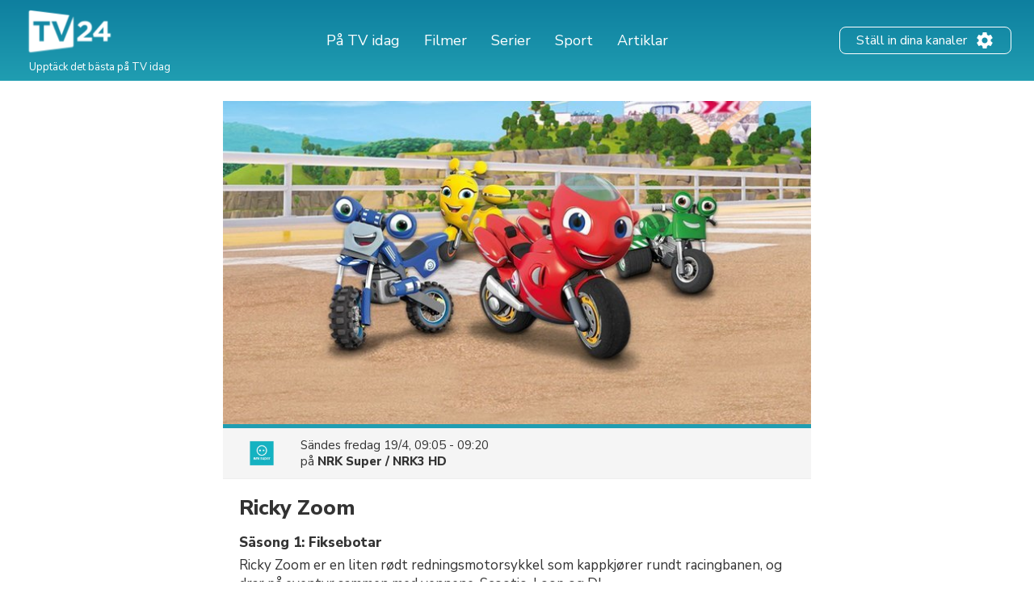

--- FILE ---
content_type: text/html; charset=UTF-8
request_url: https://tv24.se/b/sc6mkc-28tz
body_size: 12575
content:
<!DOCTYPE html><html lang="sv"><head><title>Ricky Zoom på TV | Säsong 1 | Tider och kanaler | tv24.se</title><meta name="description" content="När sänds Ricky Zoom på TV? Här kan du se tiderna och kanalerna."><meta http-equiv="X-UA-Compatible" content="IE=edge,chrome=1"><meta charset="utf-8"><meta name="viewport" content="width=device-width, initial-scale=1"><meta name="apple-itunes-app" content="app-id=304473493"><link rel="apple-touch-icon" sizes="180x180" href="/images/market/sweden/apple-touch-icon.png"><link rel="icon" type="image/png" sizes="32x32" href="/images/market/sweden/favicon-32x32.png"><link rel="icon" type="image/png" sizes="16x16" href="/images/market/sweden/favicon-16x16.png"><link rel="manifest" href="/images/market/sweden/site.webmanifest"><link rel="mask-icon" href="/images/market/sweden/safari-pinned-tab.svg" color="#5bbad5"><link rel="shortcut icon" href="/images/market/sweden/favicon.ico"><meta name="apple-mobile-web-app-title" content="tv24.se"><meta name="application-name" content="tv24.se"><meta name="msapplication-TileColor" content="#2b5797"><meta name="theme-color" content="#1b809d"><link rel="canonical" href="https://tv24.se/p/ricky-zoom-sasong-1-fiksebotar-9e8p6e"><meta name="twitter:card" content="summary"/><meta name="twitter:site" content="tv24se"/><meta property="og:site_name" content="tv24.se"><meta property="og:type" content="article"><meta property="og:url" content="https://tv24.se/b/sc6mkc-28tz"/><meta property="og:title" content="Ricky Zoom, 10:05 på NRK Super / NRK3 HD"/><meta property="og:description" content="Ricky Zoom er en liten rødt redningsmotorsykkel som kappkjører rundt racingbanen, og drar på eventyr sammen med vennene, Scootio, Loop og DJ."/><meta property="og:image" content="https://jrsy.tmsimg.com/assets/p17232442_i_h6_aa.jpg"/><link rel="preconnect" href="https://static.tv24.co/" crossorigin><link rel="preconnect" href="https://fastlane.rubiconproject.com" crossorigin><link rel="preconnect" href="https://dmx.districtm.io" crossorigin><link rel="preconnect" href="https://fonts.googleapis.com"><link rel="preconnect" href="https://fonts.gstatic.com" crossorigin><link href="https://fonts.googleapis.com/css2?family=Nunito+Sans:wght@300;400;800&display=swap" rel="stylesheet"><script src="/scripts/advertisement.js"></script><script>(function(w,d,s,l,i){w[l]=w[l]||[];w[l].push({'gtm.start':
				new Date().getTime(),event:'gtm.js'});var f=d.getElementsByTagName(s)[0],
			j=d.createElement(s),dl=l!='dataLayer'?'&l='+l:'';j.async=true;j.src=
			'https://www.googletagmanager.com/gtm.js?id='+i+dl;f.parentNode.insertBefore(j,f);
		})(window,document,'script','dataLayer','GTM-N7SD53G');</script><script>var timeFormat = "H:i";
		var ucp = "default";
		var provider = "0";
		const domain = "https://tv24.se";</script><script>"use strict";function _typeof(t){return(_typeof="function"==typeof Symbol&&"symbol"==typeof Symbol.iterator?function(t){return typeof t}:function(t){return t&&"function"==typeof Symbol&&t.constructor===Symbol&&t!==Symbol.prototype?"symbol":typeof t})(t)}!function(){var t=function(){var t,e,o=[],n=window,r=n;for(;r;){try{if(r.frames.__tcfapiLocator){t=r;break}}catch(t){}if(r===n.top)break;r=r.parent}t||(!function t(){var e=n.document,o=!!n.frames.__tcfapiLocator;if(!o)if(e.body){var r=e.createElement("iframe");r.style.cssText="display:none",r.name="__tcfapiLocator",e.body.appendChild(r)}else setTimeout(t,5);return!o}(),n.__tcfapi=function(){for(var t=arguments.length,n=new Array(t),r=0;r<t;r++)n[r]=arguments[r];if(!n.length)return o;"setGdprApplies"===n[0]?n.length>3&&2===parseInt(n[1],10)&&"boolean"==typeof n[3]&&(e=n[3],"function"==typeof n[2]&&n[2]("set",!0)):"ping"===n[0]?"function"==typeof n[2]&&n[2]({gdprApplies:e,cmpLoaded:!1,cmpStatus:"stub"}):o.push(n)},n.addEventListener("message",(function(t){var e="string"==typeof t.data,o={};if(e)try{o=JSON.parse(t.data)}catch(t){}else o=t.data;var n="object"===_typeof(o)&&null!==o?o.__tcfapiCall:null;n&&window.__tcfapi(n.command,n.version,(function(o,r){var a={__tcfapiReturn:{returnValue:o,success:r,callId:n.callId}};t&&t.source&&t.source.postMessage&&t.source.postMessage(e?JSON.stringify(a):a,"*")}),n.parameter)}),!1))};"undefined"!=typeof module?module.exports=t:t()}();</script><script>window._sp_ = {
				config: {
					accountId: 1423,
					baseEndpoint: 'https://cdn.privacy-mgmt.com',
				}
			}</script><script src="https://cdn.privacy-mgmt.com/wrapperMessagingWithoutDetection.js"></script><script type="text/javascript" src="https://tv24.se/res/1766830812c82b6e3f6d060e21a3f046f0e6903496.js" charset="UTF-8"></script><script src="https://cncptx.com/pubscript/tv24.se_prod.js" async></script><style>@-webkit-keyframes sk-circleFadeDelay{0%,39%,to{opacity:0}40%{opacity:1}}@keyframes sk-circleFadeDelay{0%,39%,to{opacity:0}40%{opacity:1}}html{box-sizing:border-box;font-size:62.5%;height:100%}*,:after,:before{box-sizing:inherit}body,h3,h4,h5,h6,ol,p,ul{margin:0;padding:0;font-weight:400}h1,h2{margin:0;padding:0}ol,ul{list-style:none}body{text-rendering:optimizeLegibility;-webkit-font-smoothing:antialiased;-moz-osx-font-smoothing:grayscale;font-family:"Nunito Sans",sans-serif;font-style:normal;color:#333}::selection{background:#56cde1}::-moz-selection{background:#56cde1}.size-header-small,input{font-size:16px;font-size:1.6rem}@media screen and (max-width:820px){.size-header-small,input{font-size:14px;font-size:1.4rem}}.size-body-vlarge,div.sitemap div.sitemap-section ul li,div.static p,p.sub-header{font-size:17px;font-size:1.7rem}.size-body-large,a.btn,div.btn,h3,main div.provider-selection,main div.setup{font-size:15px;font-size:1.5rem}.size-body-medium,body{font-size:13px;font-size:1.3rem}.size-body-small,main div.setup a{font-size:11px;font-size:1.1rem}.size-body-tiny,span.live,span.new{font-size:9px;font-size:.9rem}a{text-decoration:none}a:hover{opacity:.8}h1,h2{font-weight:800}p.sub-header{max-width:640px;margin:auto;padding:20px 10px 10px}html.noscroll{overflow-y:hidden}body{min-height:100%;display:flex;flex-direction:column}div.panorama,ul.schedules li a.channel div.c{display:flex;align-items:center;justify-content:center}div.panorama{padding:10px 0;min-height:240px;background:#eee;border-bottom:1px solid #ddd}div.panorama.bottom{background:0 0;border:0;padding:10px 0 0}@media screen and (max-width:639px){div.panorama{min-height:121px}div.panorama.bottom{padding:0}}input,main{flex:1 0 0;-ms-flex:1 0 auto}h1,h2,main h1,span.live,span.new{font-family:"Nunito Sans",sans-serif}main h1{margin:25px 0 0;text-align:center}@media screen and (max-width:639px){main h1{margin:15px 0 0}main h1.np{display:none}}main h1.standalone{max-width:480px;margin:25px auto;padding-bottom:15px;border-bottom:1px solid #eee}@media screen and (max-width:639px){main h1.standalone{margin:15px auto 0;padding-bottom:0;border-bottom:none}}main div.page{background:#fff}main div.provider-selection{padding:10px 0 5px;text-align:center}main div.provider-selection a{display:inline-block;color:#5b7fdb;margin:0 0 0 5px}@media screen and (max-width:639px){main div.provider-selection{padding:10px 20px 0}main div.provider-selection a{display:block;margin:5px 0 0}main div.provider-selection.padded{padding-bottom:20px}}main div.provider-selection.standalone{max-width:480px;padding-bottom:15px;border-bottom:1px solid #eee;margin:0 auto 15px}@media screen and (max-width:639px){main div.provider-selection.standalone{border-bottom:none;padding-bottom:5px}}main div.setup{text-align:center;padding:10px;margin:0 5px 10px;display:none}main div.setup strong{margin:0 20px 0 0}main div.setup a{margin:0 0 0 20px;color:#209db1;font-weight:700}div.page{width:100%;max-width:1240px;margin:auto}a.teaser{margin:20px auto;flex-direction:row;align-items:center;padding:20px;box-shadow:1px 1px 3px rgba(0,0,0,.3);border-radius:25px;cursor:pointer;max-width:320px}a.teaser img{max-width:100px;max-height:30px;margin-right:10px}ul.schedules{display:flex;flex-wrap:wrap}@media screen and (max-width:1240px){ul.schedules{padding:0 5px}}@media screen and (max-width:639px){ul.schedules{padding:0}}ul.schedules li{width:25%;padding:0 5px 10px}ul.schedules li a.channel{display:flex;padding:5px 10px;border-bottom:2px solid #209db1}ul.schedules li a.channel div.c{width:100%}ul.schedules li a.channel img{width:54px;height:30px;object-fit:contain}ul.schedules li a.channel div.info{flex:1 0 0;-ms-flex:1 0 auto;text-align:right;overflow:hidden}ul.schedules li a.channel div.info h3{font-size:16px;font-weight:700;margin-left:5px;overflow:hidden;text-overflow:ellipsis;white-space:nowrap}ul.schedules li a.channel div.info span.nr{font-size:11px}ul.schedules li div.loading{background:#fbfbfb;padding:10px 0;border-bottom:1px solid #eee;text-align:center}article a.cta,ul.schedules li div.loading strong{display:inline-block;padding:30px 0}@media screen and (max-width:639px){ul.schedules li div.loading{flex:1 0 0%;-ms-flex:1 0 auto;background:#fff;border-bottom:none;min-height:80px}ul.schedules li div.loading strong{padding:20px 0 0}}ul.schedules li img.movie{margin:3px 0 0 10px;opacity:.7}a.teaser,ul.schedules li.p-4{display:flex}#overlay,div.controls #btn-all-hide-ended,div.controls #btn-hide-ended,div.schedules-menu ul.date-selection li.options strong,ul.schedules li.p-3,ul.schedules li.p-5{display:none}@media screen and (max-width:1069px){ul.schedules li{width:33%}ul.schedules li.m{width:34%}ul.schedules li.p-3{display:flex}ul.schedules li.p-4,ul.schedules li.p-5{display:none}}@media screen and (max-width:820px){ul.schedules li,ul.schedules li.m{width:50%}ul.schedules li.p-4{display:flex}ul.schedules li.p-3,ul.schedules li.p-5{display:none}}@media screen and (max-width:639px){ul.schedules li{width:100%;display:flex;padding:0;border-top:1px solid #eee;position:relative}ul.schedules li a.channel{position:absolute;width:100%;height:100%;padding:0;flex-direction:column;background:0 0;border-radius:0;border-right:none;border-bottom:none;align-items:flex-start;z-index:99}ul.schedules li a.channel div.c{display:flex;flex-direction:column;width:80px;height:100%;align-items:center;background:#fbfbfb;border-right:1px solid #eee}ul.schedules li a.channel div.c img{margin:auto}ul.schedules li a.channel div.info{flex:none;padding:0 0 10px;text-align:center}ul.schedules li.m{width:100%}ul.schedules li a.channel div.info h3,ul.schedules li.p-3,ul.schedules li.p-4{display:none}ul.schedules li.p-5{display:flex}}ul.schedules li.p-3,ul.schedules li.p-4,ul.schedules li.p-5{flex:1 0 100%;justify-content:center;align-items:center;padding:10px 0 20px;min-height:200px}@media screen and (max-width:639px){ul.schedules li.p-3,ul.schedules li.p-4,ul.schedules li.p-5{padding:10px 0}ul.schedules li.c:last-child{border-bottom:1px solid #eee;margin-bottom:20px}}div.schedules-menu{text-align:center;margin:10px auto 30px;padding:15px 0 0;border-top:1px solid #eee;max-width:480px}div.schedules-menu ul.date-selection{display:block;width:250px;position:relative;margin:auto}div.schedules-menu ul.date-selection li.selected{font-size:15px;font-size:1.5rem;cursor:pointer}div.schedules-menu ul.date-selection li.selected a{display:inline-block;padding:0 24px;background-position:right center;background-repeat:no-repeat;background-size:24px 24px;background-image:url(/images/icons/ic_arrow_down_48.png)}div.schedules-menu ul.date-selection li.selected a:hover{color:#209db1;background-image:url(/images/icons/ic_arrow_down_green_48.png)}div.schedules-menu ul.date-selection li.options{display:none;position:relative;-webkit-animation-duration:.3s;animation-duration:.3s;-webkit-animation-fill-mode:both;animation-fill-mode:both;-webkit-animation-name:fadeIn;animation-name:fadeIn;z-index:10000}div.schedules-menu ul.date-selection li.options.visible{display:block}div.schedules-menu ul.date-selection li.options ul{position:absolute;top:10px;left:5px;right:5px;background:#fff;text-align:left;box-shadow:1px 2px 2px rgba(0,0,0,.2);border:1px solid #eee;border-radius:2px}div.schedules-menu ul.date-selection li.options ul li,ul.switchers{text-align:center}div.schedules-menu ul.date-selection li.options ul li a{display:block;padding:5px 24px}div.schedules-menu ul.date-selection li.options ul li a.selected{font-weight:700}div.schedules-menu ul.date-selection li.options ul li a:hover{background:#1b8293;color:#fff}div.schedules-menu ul.date-selection li.options select{display:none;-moz-appearance:none;-webkit-appearance:none;outline:0;padding:10px;border:0;user-select:none;border-radius:2px;cursor:pointer;font-size:18px;font-weight:700;background:#fff}@media screen and (max-width:320px){div.schedules-menu ul.date-selection li.options select{font-size:16px}}div.schedules-menu ul.date-selection li.options select option{background:#fff;user-select:none;-moz-appearance:none;-webkit-appearance:none;outline:0}div.schedules-menu ul.date-selection li.options select.dates{margin-right:5px}div.schedules-menu ul.date-selection li.options select.times{margin-left:5px;text-align:right}@media screen and (max-width:639px){div.schedules-menu{margin:0;padding:0;border:0}div.schedules-menu ul.date-selection{position:fixed;bottom:15px;right:15px;z-index:10001;background:#209db1;color:#fff;border-radius:2px;margin:0;width:auto}div.schedules-menu ul.date-selection li.selected a{padding:5px 24px 5px 8px;font-weight:700;background-image:url(/images/icons/ic_arrow_up_white.png)}div.schedules-menu ul.date-selection li.selected a:hover{color:#fff;background-image:url(/images/icons/ic_arrow_up_white.png)}div.schedules-menu ul.date-selection li.options{position:fixed;top:35%;left:10px;right:10px;padding:20px 10px 30px;background:rgba(31,31,31,.9);border-radius:2px}div.schedules-menu ul.date-selection li.options ul{display:none}div.schedules-menu ul.date-selection li.options strong{display:block;font-size:18px;color:#fff;text-align:left;margin:0 0 5px}div.schedules-menu ul.date-selection li.options div{display:flex}div.schedules-menu ul.date-selection li.options div select{display:block;flex:1 0 0%;-ms-flex:1 0 auto}}div.controls{margin:30px 0 10px;text-align:right;padding:0 5px}@media screen and (max-width:1069px){div.controls{padding:0 10px}}@media screen and (max-width:639px){div.controls{display:none}}div.controls.narrow{max-width:800px;margin:30px auto 0;padding:0 10px}@media screen and (max-width:820px){div.controls.narrow{max-width:680px}}div.controls span{cursor:pointer;background:#209db1;border-radius:2px;padding:2px 5px;color:#fff;font-size:12px}span.live,span.new{display:inline-block;margin:3px 0 0 3px;font-weight:800}span.live{color:red}span.new{color:#390}div.loading-items{padding:0 0 300px}@media screen and (max-width:639px){div.loading-items{padding:80px 0 240px}}.sk-fading-circle{margin:70px auto 80px;width:40px;height:40px;position:relative}@media screen and (max-width:639px){.sk-fading-circle{margin:15px auto 0;width:30px;height:30px}}.sk-fading-circle .sk-circle{width:100%;height:100%;position:absolute;left:0;top:0}.sk-fading-circle .sk-circle:before{content:"";display:block;margin:0 auto;width:15%;height:15%;background-color:#ccc;border-radius:100%;-webkit-animation:sk-circleFadeDelay 1.2s infinite ease-in-out both;animation:sk-circleFadeDelay 1.2s infinite ease-in-out both}.sk-fading-circle .sk-circle2{-webkit-transform:rotate(30deg);-ms-transform:rotate(30deg);transform:rotate(30deg)}.sk-fading-circle .sk-circle3{-webkit-transform:rotate(60deg);-ms-transform:rotate(60deg);transform:rotate(60deg)}.sk-fading-circle .sk-circle4{-webkit-transform:rotate(90deg);-ms-transform:rotate(90deg);transform:rotate(90deg)}.sk-fading-circle .sk-circle5{-webkit-transform:rotate(120deg);-ms-transform:rotate(120deg);transform:rotate(120deg)}.sk-fading-circle .sk-circle6{-webkit-transform:rotate(150deg);-ms-transform:rotate(150deg);transform:rotate(150deg)}.sk-fading-circle .sk-circle7{-webkit-transform:rotate(180deg);-ms-transform:rotate(180deg);transform:rotate(180deg)}.sk-fading-circle .sk-circle8{-webkit-transform:rotate(210deg);-ms-transform:rotate(210deg);transform:rotate(210deg)}.sk-fading-circle .sk-circle9{-webkit-transform:rotate(240deg);-ms-transform:rotate(240deg);transform:rotate(240deg)}.sk-fading-circle .sk-circle10{-webkit-transform:rotate(270deg);-ms-transform:rotate(270deg);transform:rotate(270deg)}.sk-fading-circle .sk-circle11{-webkit-transform:rotate(300deg);-ms-transform:rotate(300deg);transform:rotate(300deg)}.sk-fading-circle .sk-circle12{-webkit-transform:rotate(330deg);-ms-transform:rotate(330deg);transform:rotate(330deg)}.sk-fading-circle .sk-circle2:before{-webkit-animation-delay:-1.1s;animation-delay:-1.1s}.sk-fading-circle .sk-circle3:before{-webkit-animation-delay:-1s;animation-delay:-1s}.sk-fading-circle .sk-circle4:before{-webkit-animation-delay:-.9s;animation-delay:-.9s}.sk-fading-circle .sk-circle5:before{-webkit-animation-delay:-.8s;animation-delay:-.8s}.sk-fading-circle .sk-circle6:before{-webkit-animation-delay:-.7s;animation-delay:-.7s}.sk-fading-circle .sk-circle7:before{-webkit-animation-delay:-.6s;animation-delay:-.6s}.sk-fading-circle .sk-circle8:before{-webkit-animation-delay:-.5s;animation-delay:-.5s}.sk-fading-circle .sk-circle9:before{-webkit-animation-delay:-.4s;animation-delay:-.4s}.sk-fading-circle .sk-circle10:before{-webkit-animation-delay:-.3s;animation-delay:-.3s}.sk-fading-circle .sk-circle11:before{-webkit-animation-delay:-.2s;animation-delay:-.2s}.sk-fading-circle .sk-circle12:before{-webkit-animation-delay:-.1s;animation-delay:-.1s}div.channel-header{margin:25px 0 0;text-align:center}div.channel-header img{width:90px;height:50px;object-fit:contain}div.channel-header h1{margin:10px 0 0}div.channel-header h1 span,ul.articles li a h3{font-size:14px;display:block}@media screen and (max-width:639px){div.channel-header h1{margin:10px 0 30px}}#overlay{position:fixed;top:0;bottom:0;left:0;right:0;background:rgba(0,0,0,.6);overflow-y:scroll;overflow-x:hidden;z-index:2147483647}#content{opacity:0}#div-gpt-ad-1520431530219-0{display:flex;align-items:center;justify-content:center;min-height:200px}article,div.static{padding:0 30px 100px;max-width:640px;margin:auto}div.sitemap div.sitemap-section h2,div.static h1{margin-bottom:10px}div.static h2{margin-top:10px}div.static p{font-weight:300;padding:10px 0}div.static p a{color:#209db1;font-weight:400}div.static.errors{text-align:center;padding-top:30px}article figure img,div.static.errors img{max-width:100%}div.sitemap h1,div.static.errors p{margin-bottom:20px}div.static.errors a.btn{margin:0 auto 10px}@media screen and (max-width:639px){div.static p{font-size:15px;font-size:1.5rem}}div.static ul.list{margin-left:20px;list-style:circle}div.static ul.list li a{color:#209db1}div.sitemap div.sitemap-section{float:left;width:25%;margin:0 0 20px;padding:0 10px}div.sitemap div.sitemap-section ul li,p.sub-header{font-weight:300}@media screen and (max-width:1069px){div.sitemap div.sitemap-section{width:33%;padding:0 20px}}@media screen and (max-width:820px){div.sitemap div.sitemap-section{width:50%}}@media screen and (max-width:639px){div.sitemap div.sitemap-section{width:100%;float:none}}a.btn,div.btn{display:block;max-width:240px;border-radius:3px;background:#209db1;color:#fff;padding:10px;font-weight:700;text-align:center;cursor:pointer}div.sky-player{display:flex;justify-content:center;padding:20px 0}ul.switchers{font-size:13px;font-size:1.3rem}ul.switchers li{display:inline-block;margin:0 5px 5px 0}ul.switchers li span{display:inline-block;padding:5px 10px;background:#fff;border:1px solid #ccc;border-radius:15px;color:#ccc;cursor:pointer}ul.switchers li span.green{border-color:#62d664;color:#5ac368}ul.switchers li span.blue{border-color:#45a8ff;color:#45a8ff}ul.switchers li span.red{border-color:#ff456f;color:#ff456f}ul.switchers li span.orange{border-color:#ffa748;color:#ffa748}ul.switchers li span.purple{border-color:#876bff;color:#876bff}ul.switchers li span.pink{border-color:#ff72f0;color:#ff72f0}ul.switchers li span.brown{border-color:#845b37;color:#845b37}ul.switchers li span.yellow{border-color:#c0ca00;color:#c0ca00}ul.switchers li span.special{border-color:#333;color:#333}ul.switchers li span.active{border-color:#555;background:#555;color:#fff}@media screen and (max-width:639px){ul.switchers{margin:20px 5px 10px;font-size:12px;font-size:1.2rem}ul.switchers li{margin:0 1px 5px}ul.switchers li span{padding:5px 8px}}input{flex:1 0 0%;margin-right:10px;padding:0 10px;height:40px;border-radius:9px;border:1px solid #ccc;background:#fafafa}ul.articles{display:flex;flex-wrap:wrap;width:100%;max-width:1024px;margin:40px auto}ul.articles li{width:25%;padding:20px 10px}ul.articles li a{display:block}ul.articles li a img{width:100%;height:155px;object-fit:cover;border-radius:6px;border:1px solid #ddd}ul.articles li a h3{margin:5px 10px;font-weight:700}@media screen and (max-width:1024px){ul.articles li{width:33%}ul.articles li a img{height:225px}}@media screen and (max-width:800px){ul.articles li{width:50%}}@media screen and (max-width:639px){ul.articles li{width:100%}ul.articles li a{display:flex}ul.articles li a img{width:125px;height:75px;flex-shrink:0}}article{width:100%;max-width:700px;padding:0 20px;font-family:"Nunito Sans",sans-serif}article div.article-info{margin:20px 0;padding:0 0 20px;border-bottom:1px solid #ddd;font-size:13px}article div.article-info,article div.article-info div.author,div.presented-by{display:flex;flex-direction:row}article div.article-info div.author img{border-radius:50%;box-shadow:1px 1px 2px rgba(0,0,0,.3)}article div.article-info div.author div{align-self:flex-end;margin:0 0 3px 10px}article div.article-info div.author div strong{font-size:11px;text-transform:uppercase}article div.article-info div.share-icons{flex:1;display:flex;justify-content:flex-end;align-items:flex-end}article div.article-info div.share-icons a{display:inline-block;margin:0 0 0 20px}article div.summary,article div.vpn-options{border:2px solid #ddd;background:#fafafa;border-radius:6px}article div.summary{padding:30px 20px;font-size:15px;margin:40px 0 20px}article div.summary h2{margin:0}a,article div.summary h2 a{color:inherit}article div.summary h2 a:hover{opacity:1}article div.summary p{font-style:italic;line-height:normal;margin-top:10px;margin-bottom:20px}article div.summary ol{list-style:decimal;padding:0 0 0 20px;margin:0 0 30px}article div.summary ol li{margin:20px 0}article a.cta.small-margin,article div.summary a.cta{margin-bottom:2px}article span.small{font-size:12px;color:#666}article figure{margin:0 0 10px}article figure figcaption{text-align:center;font-style:italic;color:#666;margin:5px 0 30px}article a,article h3{color:#5b7fdb;font-weight:700}article a.cta{padding:5px 15px;background:#5b7fdb;color:#fff;margin-bottom:50px}article h1{font-size:38px;line-height:48px;margin-bottom:40px}article h2{font-size:24px;margin:40px 0 10px}article h3{font-size:19px;margin:30px 0 8px;color:#333}article div.faq h3{margin-top:50px}article p{font-size:15px;line-height:28px;margin-bottom:15px}article hr.wp-block-separator{margin:50px 0;border:0;border-bottom:1px solid #ddd}article ul{list-style:disc;padding:0 0 5px 30px}article ol li,article ul li{font-size:15px;margin:0 0 10px}article ol{list-style:decimal;padding:0 0 0 30px}article div.vpn-options{padding:20px}@media screen and (max-width:639px){article div.article-info{flex-direction:column}article div.article-info div.author{flex-direction:column;align-items:center}article div.article-info div.author div{align-self:center;text-align:center;margin:10px 0 20px}article div.article-info div.share-icons{justify-content:center}article div.article-info div.share-icons a{margin:0 10px}article h1{font-size:28px;line-height:36px;margin-top:30px;margin-bottom:30px}}figure.wp-block-embed-youtube iframe{width:100%;max-width:100%}div.presented-by{background:#f0f0f0;border-radius:12px;padding:20px;flex-wrap:wrap;margin:40px 20px 0}@media only screen and (max-width:768px){div.presented-by{margin:40px 15px 0}}div.presented-by em{display:block;margin-bottom:10px;width:100%}div.presented-by div.partner{width:140px;margin-top:20px;margin-right:20px;text-align:center;align-self:baseline}@media only screen and (max-width:768px){div.presented-by div.partner{width:50%;margin-right:0}}div.presented-by div.partner a,div.presented-by div.partner img{display:block;text-align:center}div.presented-by div.partner a{margin-bottom:5px}div.presented-by div.partner strong{display:block;margin-top:5px;text-align:center}div.presented-by div.partner img{margin:auto}footer.main-footer,header.main{background:linear-gradient(0deg,#209db1 1.69%,#0e7f9f 100%)}footer.main-footer{margin:40px 0 0;padding:35px 28px}.new-footer{max-width:1240px;margin:auto}.new-footer .top-part{display:flex;justify-content:space-between}.new-footer .logo{width:133px;margin:0 0 0-10px}.new-footer .footer-link-img{margin:0 60px 0 0}.new-footer .footer-link-title{width:226px;font-size:18px;line-height:22px;color:#fff}.new-footer .footer-link-text{width:200px;font-size:12px;line-height:18px;margin:12px 0 0;color:#fff}.new-footer .footer-lists{display:flex;flex-wrap:wrap;justify-content:inherit}.new-footer .footer-list{margin:0 42px 30px 0}.new-footer .footer-list .list-text{max-width:262px}.new-footer .inside-list{margin-right:0}.new-footer .mobile-list{display:none}.new-footer .footer-desc{max-width:302px}.new-footer .desc-title,.new-footer .list-title{font-size:18px;line-height:17px;margin:0 0 12px;color:#8bdcba}.new-footer .footer-list-items{margin:0 0 20px}.new-footer .list-item,.new-footer .list-text{font-size:14px;line-height:24px;color:#fff}.new-footer .list-text{margin-bottom:20px}.new-footer .app-links{display:flex}.new-footer .footer-app-link{height:41px;margin:0 20px 0 0}.new-footer .bottom-part{text-align:center;margin:56px 0 46px}.new-footer .bottom-part .footer-bottom-text{font-size:12px;line-height:16px;color:#fff;margin:5px 0 0}@media only screen and (max-width:768px){.new-footer .footer-link-img{margin:0}.new-footer .logo{width:145px}.new-footer .footer-link-title{width:100%}.new-footer .footer-link-text{width:100%;font-size:15px;line-height:20px}.new-footer .top-part{flex-direction:column}.new-footer .footer-lists{flex-direction:column;margin:30px 0 0}.new-footer .mobile-list{display:block}.d-mob-none,.new-footer .desktop-list{display:none}.new-footer .footer-list{width:100%;max-width:unset;margin:0 0 10px}.new-footer .list-title{position:relative}.new-footer .list-title:hover{cursor:pointer}.new-footer .list-title::after,.new-footer .list-title::before{content:"";position:absolute;right:20px;top:6px;width:14px;height:2px;border-radius:2px;background-color:#8bdcba}.new-footer .list-title::after{right:26px;top:0;width:2px;height:14px;transition:.3s}.new-footer .list-title.opened::after{transform:rotate(90deg)}.new-footer .footer-app-link{height:38px}}header.main{width:100%;padding:10px 28px;height:100px}header.main .inner{display:flex;width:100%;height:100%;max-width:1240px;margin:auto;align-items:center;color:#fff}header.main .inner div.logo img{width:120px}header.main .inner div.logo p{font-size:13px;margin:-5px 0 0 8px}header.main .inner nav{flex:1}header.main .inner nav ul{display:flex;justify-content:center;margin:0 20px 0 0}header.main .inner nav ul li{font-size:18px;line-height:27px;padding:0 10px}header.main .inner nav ul li a{padding:0 5px;white-space:nowrap}header.main .inner nav ul li.active a{border-bottom:2px solid #b8e986}header.main .inner .header-settings-btn{display:flex;border:1px solid #fff;border-radius:8px;padding:4px 20px}header.main .inner .header-settings-text{font-size:16px;line-height:24px;align-self:center}header.main .inner .header-settings-icon{width:24px;height:24px;align-self:center;margin:0 0 0 10px}@media only screen and (max-width:1240px){header.main{height:120px}header.main div.inner{flex-wrap:wrap}header.main div.inner div.logo{flex:1}header.main div.inner div.logo img{width:110px}header.main div.inner div.logo p{display:none}header.main div.inner nav{order:3;width:100%;flex:auto}}@media only screen and (max-width:700px){header.main{padding:5px;height:90px}header.main div.inner div.logo img{width:80px}header.main div.inner nav ul{justify-content:flex-start}header.main div.inner nav ul li{font-size:14px;padding:0 5px}header.main div.inner nav ul li a{padding:0}header.main div.inner .header-settings-text{font-size:13px;line-height:18px}header.main div.inner .header-settings-icon{width:20px;height:20px}}@media only screen and (max-width:500px){header.main div.inner nav ul li{font-size:13px}}@media only screen and (max-width:380px){header.main div.inner nav ul li{font-size:12px}}</style></head><body><noscript><iframe src="https://www.googletagmanager.com/ns.html?id=GTM-N7SD53G" height="0" width="0" style="display:none;visibility:hidden"></iframe></noscript><div id="cncpt-dsk_top"></div><div id="cncpt-mob_top"></div><header class="main"><div class="inner"><div class="logo"><a href="/"><img src="/images/market/sweden/tv24.se.svg" alt="Logo: tv24.se" title="tv24.se"></a><p>Upptäck det bästa på TV idag</p></div><nav><ul><li><a href="/">På TV idag</a></li><li><a href="/filmer">Filmer</a></li><li><a href="/serier">Serier</a></li><li><a href="/sport">Sport</a></li><li><a href="/tips">Artiklar</a></li></ul></nav><div class="header-setting-box"><a class="header-settings-btn" href="/installningar"><span class="header-settings-text">Ställ in dina kanaler</span><img class="header-settings-icon" src="/images/icons/ic_settings_white.png" alt="Ställ in dina kanaler" title="Ställ in dina kanaler"/></a></div></div></header><main><div class="page"><div id="content"><div class="program"><div class="image"><div class="actual" style="background-image:url(https://jrsy.tmsimg.com/assets/p17232442_i_h6_aa.jpg)" id="trailer-target"></div></div><div class="current-broadcast"><img src="https://assets.tv24.co/channels/nrk-super-nrk3-hd-norge-l.webp" width="56" height="42"/><div><span class="time">Sändes					<span class="times-rw" data-start="1713517500" data-end="1713518400">fredag 19/4,
						10:05 - 10:20</span></span><span class="channel">på 				<a href="/kanal/nrk-super-nrk3-hd">NRK Super / NRK3 HD</a></span></div></div><div class="info"><h1>Ricky Zoom</h1><span class="sub-title">Säsong 1: Fiksebotar</span><p>Ricky Zoom er en liten rødt redningsmotorsykkel som kappkjører rundt racingbanen, og drar på eventyr sammen med vennene, Scootio, Loop og DJ.</p><dl class="extras"><dt>Kategori</dt><dd>Komedi / Tecknat / Barn</dd><dt>Avsnittspremiär</dt><dd>2020-05-27</dd></dl></div>	<div id="div-gpt-ad-1520431530219-0"></div><div class="cast"><strong>Medverkande</strong><ul class="cast column-list"><li><div class="img"><img src="/images/icons/ic_person.png" width="36" height="36"/></div><div class="meta"><span class="name">Max Fincham</span><span class="role">Ricky Zoom</span></div></li><li><div class="img"><img src="/images/icons/ic_person.png" width="36" height="36"/></div><div class="meta"><span class="name">Keith Wickham</span><span class="role">Loop Hoopla</span></div></li><li><div class="img"><img src="/images/icons/ic_person.png" width="36" height="36"/></div><div class="meta"><span class="name">Finty Williams</span><span class="role">Scootio Wizzbang</span></div></li><li><div class="img"><img src="/images/icons/ic_person.png" width="36" height="36"/></div><div class="meta"><span class="name">Frances White</span><span class="role">Toot Zoom</span></div></li><li><div class="img"><img src="/images/icons/ic_person.png" width="36" height="36"/></div><div class="meta"><span class="name">Edward Moloney</span><span class="role">Buster Bunke</span></div></li><li><div class="img"><img src="/images/icons/ic_person.png" width="36" height="36"/></div><div class="meta"><span class="name">Ziggy Badams</span><span class="role">Blip</span></div></li></ul></div><div class="upcoming"><strong>Visas även på TV</strong><ul class="column-list items"><li><a href="/b/t93z90-28tz" class="program-broadcast"><img src="https://assets.tv24.co/channels/nrk-super-nrk3-hd-norge-l.webp" width="40" height="30"/><div class="meta"><span class="time-channel"><span class="times-rw ne" data-start="1768821300" data-end="1768822200">Imorgon, 12:15</span></span><span class="episodeinfo">på 						NRK Super / NRK3 HD</span></div></a></li><li><a href="/b/t95too-28tz" class="program-broadcast"><img src="https://assets.tv24.co/channels/nrk-super-nrk3-hd-norge-l.webp" width="40" height="30"/><div class="meta"><span class="time-channel"><span class="times-rw ne" data-start="1768907400" data-end="1768908300">Tisdag 20/1, 12:10</span></span><span class="episodeinfo">på 						NRK Super / NRK3 HD
													<br/>	Säsong 2																						Avsnitt 1</span></div></a></li><li><a href="/b/t97oco-28tz" class="program-broadcast"><img src="https://assets.tv24.co/channels/nrk-super-nrk3-hd-norge-l.webp" width="40" height="30"/><div class="meta"><span class="time-channel"><span class="times-rw ne" data-start="1768993800" data-end="1768994700">Onsdag 21/1, 12:10</span></span><span class="episodeinfo">på 						NRK Super / NRK3 HD
													<br/>	Säsong 2																						Avsnitt 1</span></div></a></li><li><a href="/b/t99j0o-28tz" class="program-broadcast"><img src="https://assets.tv24.co/channels/nrk-super-nrk3-hd-norge-l.webp" width="40" height="30"/><div class="meta"><span class="time-channel"><span class="times-rw ne" data-start="1769080200" data-end="1769080800">Torsdag 22/1, 12:10</span></span><span class="episodeinfo">på 						NRK Super / NRK3 HD
													<br/>	Säsong 2																						Avsnitt 2</span></div></a></li><li><a href="/b/t9bdx0-28tz" class="program-broadcast"><img src="https://assets.tv24.co/channels/nrk-super-nrk3-hd-norge-l.webp" width="40" height="30"/><div class="meta"><span class="time-channel"><span class="times-rw ne" data-start="1769166900" data-end="1769167500">Fredag 23/1, 12:15</span></span><span class="episodeinfo">på 						NRK Super / NRK3 HD
													<br/>	Säsong 2																						Avsnitt 2</span></div></a></li><li><a href="/b/t9gy5c-28tz" class="program-broadcast"><img src="https://assets.tv24.co/channels/nrk-super-nrk3-hd-norge-l.webp" width="40" height="30"/><div class="meta"><span class="time-channel"><span class="times-rw ne" data-start="1769426400" data-end="1769427000">Måndag 26/1, 12:20</span></span><span class="episodeinfo">på 						NRK Super / NRK3 HD
													<br/>	Säsong 2																						Avsnitt 3</span></div></a></li></ul></div></div><script type="text/javascript">	var weekday = new Array(7);
	weekday[0]=  "Söndag";
	weekday[1] = "Måndag";
	weekday[2] = "Tisdag";
	weekday[3] = "Onsdag";
	weekday[4] = "Torsdag";
	weekday[5] = "Fredag";
	weekday[6] = "Lördag";

	var months = new Array(12);
	months[0]=  "januari";
	months[1]=  "februari";
	months[2]=  "mars";
	months[3]=  "april";
	months[4]=  "maj";
	months[5]=  "juni";
	months[6]=  "juli";
	months[7]=  "augusti";
	months[8]=  "september";
	months[9]=  "oktober";
	months[10]=  "november";
	months[11]=  "december";

	var todayLabel = "Idag";
	var tomorrowLabel = "Imorgon";</script></div></div><script type="application/ld+json">
[
	{
  "@context": "http://www.schema.org",
  "@type": "Event",
  "name": "10:05 - Ricky Zoom",
  "startDate": "2024-04-19T09:05:00Z",
  "endDate":  "2024-04-19T09:20:00Z",
  "url": "https://tv24.se/b/sc6mkc-28tz",
  "location": {
    "@type": "Place",
    "name": "NRK Super / NRK3 HD",
    "sameAs": "https://tv24.se/kanal/nrk-super-nrk3-hd",
    "address": "NRK Super / NRK3 HD"
  }
}
		, {
  "@context": "http://www.schema.org",
  "@type": "Event",
  "name": "12:15 - Ricky Zoom",
  "startDate": "2026-01-19T11:15:00Z",
  "endDate":  "2026-01-19T11:30:00Z",
  "url": "https://tv24.se/b/t93z90-28tz",
  "location": {
    "@type": "Place",
    "name": "NRK Super / NRK3 HD",
    "sameAs": "https://tv24.se/kanal/nrk-super-nrk3-hd",
    "address": "NRK Super / NRK3 HD"
  }
}
		, {
  "@context": "http://www.schema.org",
  "@type": "Event",
  "name": "12:10 - Säsong 2 Avsnitt 1",
  "startDate": "2026-01-20T11:10:00Z",
  "endDate":  "2026-01-20T11:25:00Z",
  "url": "https://tv24.se/b/t95too-28tz",
  "location": {
    "@type": "Place",
    "name": "NRK Super / NRK3 HD",
    "sameAs": "https://tv24.se/kanal/nrk-super-nrk3-hd",
    "address": "NRK Super / NRK3 HD"
  }
}
		, {
  "@context": "http://www.schema.org",
  "@type": "Event",
  "name": "12:10 - Säsong 2 Avsnitt 1",
  "startDate": "2026-01-21T11:10:00Z",
  "endDate":  "2026-01-21T11:25:00Z",
  "url": "https://tv24.se/b/t97oco-28tz",
  "location": {
    "@type": "Place",
    "name": "NRK Super / NRK3 HD",
    "sameAs": "https://tv24.se/kanal/nrk-super-nrk3-hd",
    "address": "NRK Super / NRK3 HD"
  }
}
		, {
  "@context": "http://www.schema.org",
  "@type": "Event",
  "name": "12:10 - Säsong 2 Avsnitt 2",
  "startDate": "2026-01-22T11:10:00Z",
  "endDate":  "2026-01-22T11:20:00Z",
  "url": "https://tv24.se/b/t99j0o-28tz",
  "location": {
    "@type": "Place",
    "name": "NRK Super / NRK3 HD",
    "sameAs": "https://tv24.se/kanal/nrk-super-nrk3-hd",
    "address": "NRK Super / NRK3 HD"
  }
}
		, {
  "@context": "http://www.schema.org",
  "@type": "Event",
  "name": "12:15 - Säsong 2 Avsnitt 2",
  "startDate": "2026-01-23T11:15:00Z",
  "endDate":  "2026-01-23T11:25:00Z",
  "url": "https://tv24.se/b/t9bdx0-28tz",
  "location": {
    "@type": "Place",
    "name": "NRK Super / NRK3 HD",
    "sameAs": "https://tv24.se/kanal/nrk-super-nrk3-hd",
    "address": "NRK Super / NRK3 HD"
  }
}
		, {
  "@context": "http://www.schema.org",
  "@type": "Event",
  "name": "12:20 - Säsong 2 Avsnitt 3",
  "startDate": "2026-01-26T11:20:00Z",
  "endDate":  "2026-01-26T11:30:00Z",
  "url": "https://tv24.se/b/t9gy5c-28tz",
  "location": {
    "@type": "Place",
    "name": "NRK Super / NRK3 HD",
    "sameAs": "https://tv24.se/kanal/nrk-super-nrk3-hd",
    "address": "NRK Super / NRK3 HD"
  }
}
		]</script><script type="text/javascript">	dataLayer.push({
		'tvProvider': "Alla tillgängliga kanaler"
	});

	loadProgramPageAdSlot();</script></main><footer class="main-footer"><div class="new-footer"><div class="top-part"><div class="footer-link-img"><a href="/"><img src="/images/market/sweden/tv24.se.svg" class="logo" alt="Logo: tv24.se" title="tv24.se"></a><p class="footer-link-title">Tv-tablån, snabbt och enkelt! Sveriges mest omtyckta tablå.</p><p class="footer-link-text">tv24.se hjälper dig att se vad som går på TV i Sverige.
		Slipp krångel med tidningar och tv-bilagor och kolla istället tablån på nätet. Vi har 7-dagars tablå för över 200 kanaler.
		Vi gör också en sammanställning över <a href='/filmer'>de bästa filmerna på TV</a>,
		<a href='/sport'>all direktsänd sport</a> samt <a href='/serier'>premiärer och nya avsnitt av serier</a>. Hoppas du gillar tjänsten!</p></div><div class="footer-lists"><div class="footer-list desktop-list"><p class="list-title">TV24</p><ul class="footer-list-items"><li class="list-item"><a href="/om-tjansten">Om oss</a></li><li class="list-item"><a href="/sitemap">Sitemap</a></li><li class="list-item"><a href="/cookies">Information om cookies</a></li><li class="list-item"><a href="/integritet">Integritetspolicy</a></li><li class="list-item"><a href="/anvandarvillkor">Användarvillkor</a></li></ul></div><div class="footer-list mobile-list"><p class="list-title footer-list-open-btn">TV24</p><ul class="footer-list-items d-mob-none"><li class="list-item"><a href="/om-tjansten">Om oss</a></li><li class="list-item"><a href="/sitemap">Sitemap</a></li><li class="list-item"><a href="/cookies">Information om cookies</a></li><li class="list-item"><a href="/integritet">Integritetspolicy</a></li><li class="list-item"><a href="/anvandarvillkor">Användarvillkor</a></li></ul></div><div class="footer-list desktop-list"><p class="list-title">TV kanaler</p><ul class="footer-list-items"><li class="list-item"><a title="TV-tablå för SVT1" href="/kanal/svt1">TV-tablå för SVT1</a></li><li class="list-item"><a title="TV-tablå för SVT2" href="/kanal/svt2">TV-tablå för SVT2</a></li><li class="list-item"><a title="TV-tablå för TV3" href="/kanal/tv3">TV-tablå för TV3</a></li><li class="list-item"><a title="TV-tablå för TV4" href="/kanal/tv4">TV-tablå för TV4</a></li><li class="list-item"><a title="TV-tablå för Kanal 5" href="/kanal/kanal-5">TV-tablå för Kanal 5</a></li><li class="list-item"><a title="TV-tablå för TV6" href="/kanal/tv6">TV-tablå för TV6</a></li><li class="list-item"><a title="TV-tablå för Sjuan" href="/kanal/sjuan">TV-tablå för Sjuan</a></li><li class="list-item"><a title="TV-tablå för TV8" href="/kanal/tv8">TV-tablå för TV8</a></li><li class="list-item"><a title="Fler kanaler" href="/sitemap">Fler kanaler</a></li></ul></div><div class="footer-list mobile-list"><p class="list-title footer-list-open-btn">TV kanaler</p><ul class="footer-list-items d-mob-none"><li class="list-item"><a title="TV-tablå för SVT1" href="/kanal/svt1">TV-tablå för SVT1</a></li><li class="list-item"><a title="TV-tablå för SVT2" href="/kanal/svt2">TV-tablå för SVT2</a></li><li class="list-item"><a title="TV-tablå för TV3" href="/kanal/tv3">TV-tablå för TV3</a></li><li class="list-item"><a title="TV-tablå för TV4" href="/kanal/tv4">TV-tablå för TV4</a></li><li class="list-item"><a title="TV-tablå för Kanal 5" href="/kanal/kanal-5">TV-tablå för Kanal 5</a></li><li class="list-item"><a title="TV-tablå för TV6" href="/kanal/tv6">TV-tablå för TV6</a></li><li class="list-item"><a title="TV-tablå för Sjuan" href="/kanal/sjuan">TV-tablå för Sjuan</a></li><li class="list-item"><a title="TV-tablå för TV8" href="/kanal/tv8">TV-tablå för TV8</a></li><li class="list-item"><a title="Fler kanaler" href="/sitemap">Fler kanaler</a></li></ul></div><div class="footer-list desktop-list"><p class="list-title">Filmer & serier</p><ul class="footer-list-items"><li class="list-item"><a title="Filmer på tv ikväll" href="/filmer">Filmer på tv ikväll</a></li><li class="list-item"><a title="Filmer på tv imorgon" href="/filmer/imorgon">Filmer på tv imorgon</a></li><li class="list-item"><a title="Serier på tv ikväll" href="/serier">Serier på tv ikväll</a></li><li class="list-item"><a title="Serier på tv imorgon" href="/serier/imorgon">Serier på tv imorgon</a></li><li class="list-item"><a title="Sport på tv ikväll" href="/sport">Sport på tv ikväll</a></li><li class="list-item"><a title="Sport på tv imorgon" href="/sport/imorgon">Sport på tv imorgon</a></li></ul></div><div class="footer-list mobile-list"><p class="list-title footer-list-open-btn">Filmer & serier</p><ul class="footer-list-items d-mob-none"><li class="list-item"><a title="Filmer på tv ikväll" href="/filmer">Filmer på tv ikväll</a></li><li class="list-item"><a title="Filmer på tv imorgon" href="/filmer/imorgon">Filmer på tv imorgon</a></li><li class="list-item"><a title="Serier på tv ikväll" href="/serier">Serier på tv ikväll</a></li><li class="list-item"><a title="Serier på tv imorgon" href="/serier/imorgon">Serier på tv imorgon</a></li><li class="list-item"><a title="Sport på tv ikväll" href="/sport">Sport på tv ikväll</a></li><li class="list-item"><a title="Sport på tv imorgon" href="/sport/imorgon">Sport på tv imorgon</a></li></ul></div><div class="footer-desc"><p class="desc-title">Ladda ner appen!</p><p class="list-text">Missa inte dina favoritprogram. Ladda ner appen och få tillgång till fler funktioner såsom din egen watchlist, påminnelser och möjlighet till en annonsfri upplevelse.</p><div class="app-links"><a href='https://play.google.com/store/apps/details?id=se.jersey.tvguide&utm_source=site&utm_campaign=footer&pcampaignid=pcampaignidMKT-Other-global-all-co-prtnr-py-PartBadge-Mar2515-1'><img alt='Get it on Google Play' src='/images/icons/ic_google.svg' class="footer-app-link google"/></a><a href='https://apps.apple.com/app/id304473493'><img alt='Download on the App Store' src='/images/icons/ic_app_store.svg' class="footer-app-link apple"/></a></div></div></div></div><div class="bottom-part"><p class="footer-bottom-text"><strong>TV24 i andra länder:</strong> <a href="https://tv24.co.uk" title="Tv24.co.uk TV Guide UK">Storbritannien</a> | <a href="https://tv24.se" title="Tv tablå tv24.se">Sverige</a> | <a href="https://mi.tv" title="Programación TV">Latinamerika</a></p><p class="footer-bottom-text">TV24® är ett registrerat varumärke. Copyright &copy; TV24 Group AB.</p></div></div></footer><div id="overlay"><div id="content" class="modal"><div class="program"><div id="modal-close"><img alt="Stäng" src="/images/icons/ic_close_bold.png" width="24" height="24"/></div><div id="content-target-1"><div class="image"></div><div class="current-broadcast placeholder"></div><div class="info"><span class="placeholder-header"></span><span class="placeholder-text w1"></span><span class="placeholder-text w2"></span><span class="placeholder-text w3"></span><span class="placeholder-text w2"></span><span class="placeholder-text w4"></span></div></div><div id="div-gpt-ad-1520431530219-0"></div><div id="content-target-2"></div></div></div></div><link type="text/css" rel="stylesheet" href="https://tv24.se/res/17668308120cf5b81c640695227eff590a6d99289c.css" media="screen"/><script>if('serviceWorker' in navigator) {
		navigator.serviceWorker
			.register('/service-worker.js')
			.then(function() {})
		;
	}

	$(document).ready(function (){
		$('.footer-list-open-btn').on('click', function(){
			$(this).toggleClass('opened')
			$(this).next(".d-mob-none").slideToggle()
		})
	})</script><script>initButtons(); rewriteTimes();</script></body></html>